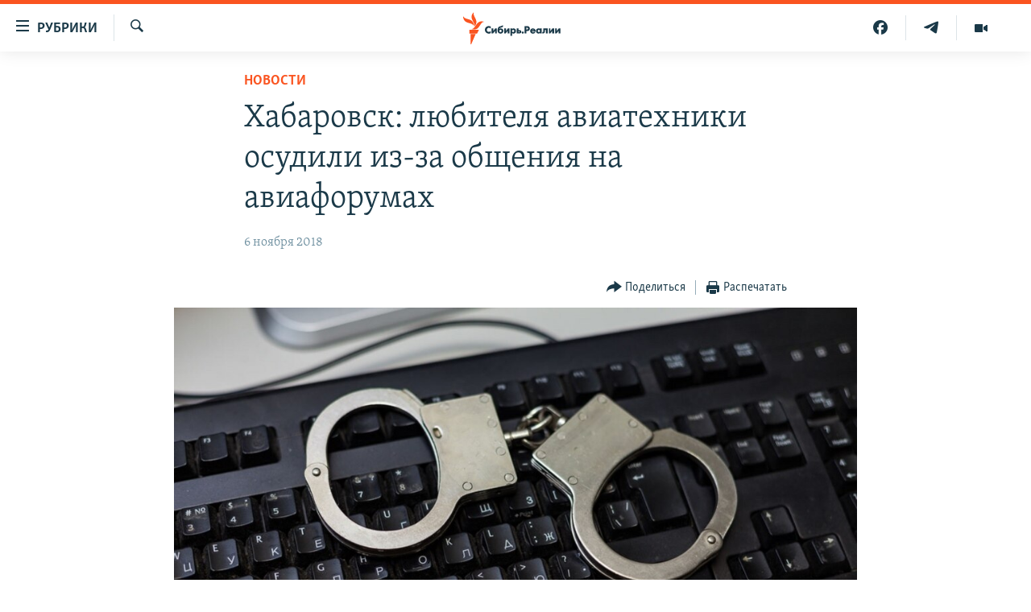

--- FILE ---
content_type: text/html; charset=utf-8
request_url: https://www.sibreal.org/a/29585264.html
body_size: 13037
content:

<!DOCTYPE html>
<html lang="ru" dir="ltr" class="no-js">
<head>
<link href="/Content/responsive/RFE/ru-RU-X-SIB/RFE-ru-RU-X-SIB.css?&amp;av=0.0.0.0&amp;cb=371" rel="stylesheet"/>
<script src="https://tags.sibreal.org/rferl-pangea/prod/utag.sync.js"></script> <script type='text/javascript' src='https://www.youtube.com/iframe_api' async></script>
<link rel="manifest" href="/manifest.json">
<script type="text/javascript">
//a general 'js' detection, must be on top level in <head>, due to CSS performance
document.documentElement.className = "js";
var cacheBuster = "371";
var appBaseUrl = "/";
var imgEnhancerBreakpoints = [0, 144, 256, 408, 650, 1023, 1597];
var isLoggingEnabled = false;
var isPreviewPage = false;
var isLivePreviewPage = false;
if (!isPreviewPage) {
window.RFE = window.RFE || {};
window.RFE.cacheEnabledByParam = window.location.href.indexOf('nocache=1') === -1;
const url = new URL(window.location.href);
const params = new URLSearchParams(url.search);
// Remove the 'nocache' parameter
params.delete('nocache');
// Update the URL without the 'nocache' parameter
url.search = params.toString();
window.history.replaceState(null, '', url.toString());
} else {
window.addEventListener('load', function() {
const links = window.document.links;
for (let i = 0; i < links.length; i++) {
links[i].href = '#';
links[i].target = '_self';
}
})
}
// Iframe & Embed detection
var embedProperties = {};
try {
// Reliable way to check if we are in an iframe.
var isIframe = window.self !== window.top;
embedProperties.is_iframe = isIframe;
if (!isIframe) {
embedProperties.embed_context = "main";
} else {
// We are in an iframe. Let's try to access the parent.
// This access will only fail with strict cross-origin (without document.domain).
var parentLocation = window.top.location;
// The access succeeded. Now we explicitly compare the hostname.
if (window.location.hostname === parentLocation.hostname) {
embedProperties.embed_context = "embed_self";
} else {
// Hostname is different (e.g. different subdomain with document.domain)
embedProperties.embed_context = "embed_cross";
}
// Since the access works, we can safely get the details.
embedProperties.url_parent = parentLocation.href;
embedProperties.title_parent = window.top.document.title;
}
} catch (err) {
// We are in an iframe, and an error occurred, probably due to cross-origin restrictions.
embedProperties.is_iframe = true;
embedProperties.embed_context = "embed_cross";
// We cannot access the properties of window.top.
// `document.referrer` can sometimes provide the URL of the parent page.
// It is not 100% reliable, but it is the best we can do in this situation.
embedProperties.url_parent = document.referrer || null;
embedProperties.title_parent = null; // We can't get to the title in a cross-origin scenario.
}
var pwaEnabled = false;
var swCacheDisabled;
</script>
<meta charset="utf-8" />
<title>Хабаровск: любителя авиатехники осудили из-за общения на авиафорумах</title>
<meta name="description" content="Романа Дмитриева приговорили по делу о гостайне из-за комментариев на форумах и в соцсетях" />
<meta name="keywords" content="Новости Хабаровска, НОВОСТИ, хабаровск, Гостайна, Команда 29" />
<meta name="viewport" content="width=device-width, initial-scale=1.0" />
<meta http-equiv="X-UA-Compatible" content="IE=edge" />
<meta name="robots" content="max-image-preview:large"><meta name="yandex-verification" content="be3e85d67b592604" />
<meta property="fb:pages" content="2178891482337491" />
<link href="https://www.sibreal.org/a/29585264.html" rel="canonical" />
<meta name="apple-mobile-web-app-title" content="RFE/RL" />
<meta name="apple-mobile-web-app-status-bar-style" content="black" />
<meta name="apple-itunes-app" content="app-id=478861937, app-argument=//29585264.ltr" />
<meta content="Хабаровск: любителя авиатехники осудили из-за общения на авиафорумах" property="og:title" />
<meta content="Романа Дмитриева приговорили по делу о гостайне из-за комментариев на форумах и в соцсетях" property="og:description" />
<meta content="article" property="og:type" />
<meta content="https://www.sibreal.org/a/29585264.html" property="og:url" />
<meta content="Сибирь.Реалии " property="og:site_name" />
<meta content="https://gdb.rferl.org/cb895e2f-2abb-41c6-bf54-61e4e0bcbe21_w1200_h630.jpg" property="og:image" />
<meta content="1200" property="og:image:width" />
<meta content="630" property="og:image:height" />
<meta content="829012478041607" property="fb:app_id" />
<meta content="summary_large_image" name="twitter:card" />
<meta content="@SomeAccount" name="twitter:site" />
<meta content="https://gdb.rferl.org/cb895e2f-2abb-41c6-bf54-61e4e0bcbe21_w1200_h630.jpg" name="twitter:image" />
<meta content="Хабаровск: любителя авиатехники осудили из-за общения на авиафорумах" name="twitter:title" />
<meta content="Романа Дмитриева приговорили по делу о гостайне из-за комментариев на форумах и в соцсетях" name="twitter:description" />
<link rel="amphtml" href="https://www.sibreal.org/amp/29585264.html" />
<script type="application/ld+json">{"articleSection":"НОВОСТИ","isAccessibleForFree":true,"headline":"Хабаровск: любителя авиатехники осудили из-за общения на авиафорумах","inLanguage":"ru-RU-X-SIB","keywords":"Новости Хабаровска, НОВОСТИ, хабаровск, Гостайна, Команда 29","author":{"@type":"Person","name":"Cибирь.Реалии"},"datePublished":"2018-11-06 10:08:42Z","dateModified":"2018-11-06 13:35:42Z","publisher":{"logo":{"width":512,"height":220,"@type":"ImageObject","url":"https://www.sibreal.org/Content/responsive/RFE/ru-RU-X-SIB/img/logo.png"},"@type":"NewsMediaOrganization","url":"https://www.sibreal.org","sameAs":["https://t.me/sibrealii","https://www.youtube.com/channel/UCXbY7Lu7rj1ZwpkzDjJDFIw/?sub_confirmation=1","https://twitter.com/sibrealii","https://www.facebook.com/sibrealii","https://www.instagram.com/sibrealii/"],"name":"Сибирь.Реалии","alternateName":""},"@context":"https://schema.org","@type":"NewsArticle","mainEntityOfPage":"https://www.sibreal.org/a/29585264.html","url":"https://www.sibreal.org/a/29585264.html","description":"Романа Дмитриева приговорили по делу о гостайне из-за комментариев на форумах и в соцсетях","image":{"width":1080,"height":608,"@type":"ImageObject","url":"https://gdb.rferl.org/cb895e2f-2abb-41c6-bf54-61e4e0bcbe21_w1080_h608.jpg"},"name":"Хабаровск: любителя авиатехники осудили из-за общения на авиафорумах"}</script>
<script src="/Scripts/responsive/infographics.b?v=dVbZ-Cza7s4UoO3BqYSZdbxQZVF4BOLP5EfYDs4kqEo1&amp;av=0.0.0.0&amp;cb=371"></script>
<script src="/Scripts/responsive/loader.b?v=C-JLefdHQ4ECvt5x4bMsJCTq2VRkcN8JUkP-IB-DzAI1&amp;av=0.0.0.0&amp;cb=371"></script>
<link rel="icon" type="image/svg+xml" href="/Content/responsive/RFE/img/webApp/favicon.svg" />
<link rel="alternate icon" href="/Content/responsive/RFE/img/webApp/favicon.ico" />
<link rel="mask-icon" color="#ea6903" href="/Content/responsive/RFE/img/webApp/favicon_safari.svg" />
<link rel="apple-touch-icon" sizes="152x152" href="/Content/responsive/RFE/img/webApp/ico-152x152.png" />
<link rel="apple-touch-icon" sizes="144x144" href="/Content/responsive/RFE/img/webApp/ico-144x144.png" />
<link rel="apple-touch-icon" sizes="114x114" href="/Content/responsive/RFE/img/webApp/ico-114x114.png" />
<link rel="apple-touch-icon" sizes="72x72" href="/Content/responsive/RFE/img/webApp/ico-72x72.png" />
<link rel="apple-touch-icon-precomposed" href="/Content/responsive/RFE/img/webApp/ico-57x57.png" />
<link rel="icon" sizes="192x192" href="/Content/responsive/RFE/img/webApp/ico-192x192.png" />
<link rel="icon" sizes="128x128" href="/Content/responsive/RFE/img/webApp/ico-128x128.png" />
<meta name="msapplication-TileColor" content="#ffffff" />
<meta name="msapplication-TileImage" content="/Content/responsive/RFE/img/webApp/ico-144x144.png" />
<link rel="preload" href="/Content/responsive/fonts/Skolar-Lt_Cyrl_v2.4.woff" type="font/woff" as="font" crossorigin="anonymous" />
<link rel="alternate" type="application/rss+xml" title="RFE/RL - Top Stories [RSS]" href="/api/" />
<link rel="sitemap" type="application/rss+xml" href="/sitemap.xml" />
<script type="text/javascript">
var analyticsData = Object.assign(embedProperties, {url:"https://www.sibreal.org/a/29585264.html",property_id:"543",article_uid:"29585264",page_title:"Хабаровск: любителя авиатехники осудили из-за общения на авиафорумах",page_type:"article",content_type:"article",subcontent_type:"article",last_modified:"2018-11-06 13:35:42Z",pub_datetime:"2018-11-06 10:08:42Z",section:"новости",english_section:"sib-news",byline:"",categories:"cities-khabarovsk,sib-news",tags:"хабаровск;гостайна;команда 29",domain:"www.sibreal.org",language:"Russian",language_service:"RFERL Russian",platform:"web",copied:"no",copied_article:"",copied_title:"",runs_js:"Yes",cms_release:"8.45.0.0.371",enviro_type:"prod",slug:"",entity:"RFE",short_language_service:"RU",platform_short:"W",page_name:"Хабаровск: любителя авиатехники осудили из-за общения на авиафорумах"});
// Push Analytics data as GTM message (without "event" attribute and before GTM initialization)
window.dataLayer = window.dataLayer || [];
window.dataLayer.push(analyticsData);
</script>
<script type="text/javascript" data-cookiecategory="analytics">
var gtmEventObject = {event: 'page_meta_ready'};window.dataLayer = window.dataLayer || [];window.dataLayer.push(gtmEventObject);
var renderGtm = "true";
if (renderGtm === "true") {
(function(w,d,s,l,i){w[l]=w[l]||[];w[l].push({'gtm.start':new Date().getTime(),event:'gtm.js'});var f=d.getElementsByTagName(s)[0],j=d.createElement(s),dl=l!='dataLayer'?'&l='+l:'';j.async=true;j.src='//www.googletagmanager.com/gtm.js?id='+i+dl;f.parentNode.insertBefore(j,f);})(window,document,'script','dataLayer','GTM-WXZBPZ');
}
</script>
</head>
<body class=" nav-no-loaded cc_theme pg-article pg-article--single-column print-lay-article nojs-images ">
<noscript><iframe src="https://www.googletagmanager.com/ns.html?id=GTM-WXZBPZ" height="0" width="0" style="display:none;visibility:hidden"></iframe></noscript> <script type="text/javascript" data-cookiecategory="analytics">
var gtmEventObject = {event: 'page_meta_ready'};window.dataLayer = window.dataLayer || [];window.dataLayer.push(gtmEventObject);
var renderGtm = "true";
if (renderGtm === "true") {
(function(w,d,s,l,i){w[l]=w[l]||[];w[l].push({'gtm.start':new Date().getTime(),event:'gtm.js'});var f=d.getElementsByTagName(s)[0],j=d.createElement(s),dl=l!='dataLayer'?'&l='+l:'';j.async=true;j.src='//www.googletagmanager.com/gtm.js?id='+i+dl;f.parentNode.insertBefore(j,f);})(window,document,'script','dataLayer','GTM-WXZBPZ');
}
</script>
<!--Analytics tag js version start-->
<script type="text/javascript" data-cookiecategory="analytics">
var utag_data = Object.assign({}, analyticsData, {pub_year:"2018",pub_month:"11",pub_day:"06",pub_hour:"10",pub_weekday:"Tuesday"});
if(typeof(TealiumTagFrom)==='function' && typeof(TealiumTagSearchKeyword)==='function') {
var utag_from=TealiumTagFrom();var utag_searchKeyword=TealiumTagSearchKeyword();
if(utag_searchKeyword!=null && utag_searchKeyword!=='' && utag_data["search_keyword"]==null) utag_data["search_keyword"]=utag_searchKeyword;if(utag_from!=null && utag_from!=='') utag_data["from"]=TealiumTagFrom();}
if(window.top!== window.self&&utag_data.page_type==="snippet"){utag_data.page_type = 'iframe';}
try{if(window.top!==window.self&&window.self.location.hostname===window.top.location.hostname){utag_data.platform = 'self-embed';utag_data.platform_short = 'se';}}catch(e){if(window.top!==window.self&&window.self.location.search.includes("platformType=self-embed")){utag_data.platform = 'cross-promo';utag_data.platform_short = 'cp';}}
(function(a,b,c,d){ a="https://tags.sibreal.org/rferl-pangea/prod/utag.js"; b=document;c="script";d=b.createElement(c);d.src=a;d.type="text/java"+c;d.async=true; a=b.getElementsByTagName(c)[0];a.parentNode.insertBefore(d,a); })();
</script>
<!--Analytics tag js version end-->
<!-- Analytics tag management NoScript -->
<noscript>
<img style="position: absolute; border: none;" src="https://ssc.sibreal.org/b/ss/bbgprod,bbgentityrferl/1/G.4--NS/411009058?pageName=rfe%3aru%3aw%3aarticle%3a%d0%a5%d0%b0%d0%b1%d0%b0%d1%80%d0%be%d0%b2%d1%81%d0%ba%3a%20%d0%bb%d1%8e%d0%b1%d0%b8%d1%82%d0%b5%d0%bb%d1%8f%20%d0%b0%d0%b2%d0%b8%d0%b0%d1%82%d0%b5%d1%85%d0%bd%d0%b8%d0%ba%d0%b8%20%d0%be%d1%81%d1%83%d0%b4%d0%b8%d0%bb%d0%b8%20%d0%b8%d0%b7-%d0%b7%d0%b0%20%d0%be%d0%b1%d1%89%d0%b5%d0%bd%d0%b8%d1%8f%20%d0%bd%d0%b0%20%d0%b0%d0%b2%d0%b8%d0%b0%d1%84%d0%be%d1%80%d1%83%d0%bc%d0%b0%d1%85&amp;c6=%d0%a5%d0%b0%d0%b1%d0%b0%d1%80%d0%be%d0%b2%d1%81%d0%ba%3a%20%d0%bb%d1%8e%d0%b1%d0%b8%d1%82%d0%b5%d0%bb%d1%8f%20%d0%b0%d0%b2%d0%b8%d0%b0%d1%82%d0%b5%d1%85%d0%bd%d0%b8%d0%ba%d0%b8%20%d0%be%d1%81%d1%83%d0%b4%d0%b8%d0%bb%d0%b8%20%d0%b8%d0%b7-%d0%b7%d0%b0%20%d0%be%d0%b1%d1%89%d0%b5%d0%bd%d0%b8%d1%8f%20%d0%bd%d0%b0%20%d0%b0%d0%b2%d0%b8%d0%b0%d1%84%d0%be%d1%80%d1%83%d0%bc%d0%b0%d1%85&amp;v36=8.45.0.0.371&amp;v6=D=c6&amp;g=https%3a%2f%2fwww.sibreal.org%2fa%2f29585264.html&amp;c1=D=g&amp;v1=D=g&amp;events=event1,event52&amp;c16=rferl%20russian&amp;v16=D=c16&amp;c5=sib-news&amp;v5=D=c5&amp;ch=%d0%9d%d0%9e%d0%92%d0%9e%d0%a1%d0%a2%d0%98&amp;c15=russian&amp;v15=D=c15&amp;c4=article&amp;v4=D=c4&amp;c14=29585264&amp;v14=D=c14&amp;v20=no&amp;c17=web&amp;v17=D=c17&amp;mcorgid=518abc7455e462b97f000101%40adobeorg&amp;server=www.sibreal.org&amp;pageType=D=c4&amp;ns=bbg&amp;v29=D=server&amp;v25=rfe&amp;v30=543&amp;v105=D=User-Agent " alt="analytics" width="1" height="1" /></noscript>
<!-- End of Analytics tag management NoScript -->
<!--*** Accessibility links - For ScreenReaders only ***-->
<section>
<div class="sr-only">
<h2>Ссылки для упрощенного доступа</h2>
<ul>
<li><a href="#content" data-disable-smooth-scroll="1">Вернуться к основному содержанию</a></li>
<li><a href="#navigation" data-disable-smooth-scroll="1">Вернутся к главной навигации</a></li>
<li><a href="#txtHeaderSearch" data-disable-smooth-scroll="1">Вернутся к поиску</a></li>
</ul>
</div>
</section>
<div class="fb-quote"></div>
<div dir="ltr">
<div id="page">
<aside>
<div class="c-lightbox overlay-modal">
<div class="c-lightbox__intro">
<h2 class="c-lightbox__intro-title"></h2>
<button class="btn btn--rounded c-lightbox__btn c-lightbox__intro-next" title="Следующий">
<span class="ico ico--rounded ico-chevron-forward"></span>
<span class="sr-only">Следующий</span>
</button>
</div>
<div class="c-lightbox__nav">
<button class="btn btn--rounded c-lightbox__btn c-lightbox__btn--close" title="Закрыть">
<span class="ico ico--rounded ico-close"></span>
<span class="sr-only">Закрыть</span>
</button>
<button class="btn btn--rounded c-lightbox__btn c-lightbox__btn--prev" title="Предыдущий">
<span class="ico ico--rounded ico-chevron-backward"></span>
<span class="sr-only">Предыдущий</span>
</button>
<button class="btn btn--rounded c-lightbox__btn c-lightbox__btn--next" title="Следующий">
<span class="ico ico--rounded ico-chevron-forward"></span>
<span class="sr-only">Следующий</span>
</button>
</div>
<div class="c-lightbox__content-wrap">
<figure class="c-lightbox__content">
<span class="c-spinner c-spinner--lightbox">
<img src="/Content/responsive/img/player-spinner.png"
alt="пожалуйста, подождите"
title="пожалуйста, подождите" />
</span>
<div class="c-lightbox__img">
<div class="thumb">
<img src="" alt="" />
</div>
</div>
<figcaption>
<div class="c-lightbox__info c-lightbox__info--foot">
<span class="c-lightbox__counter"></span>
<span class="caption c-lightbox__caption"></span>
</div>
</figcaption>
</figure>
</div>
<div class="hidden">
<div class="content-advisory__box content-advisory__box--lightbox">
<span class="content-advisory__box-text">This image contains sensitive content which some people may find offensive or disturbing.</span>
<button class="btn btn--transparent content-advisory__box-btn m-t-md" value="text" type="button">
<span class="btn__text">
Click to reveal
</span>
</button>
</div>
</div>
</div>
<div class="print-dialogue">
<div class="container">
<h3 class="print-dialogue__title section-head">Print Options:</h3>
<div class="print-dialogue__opts">
<ul class="print-dialogue__opt-group">
<li class="form__group form__group--checkbox">
<input class="form__check " id="checkboxImages" name="checkboxImages" type="checkbox" checked="checked" />
<label for="checkboxImages" class="form__label m-t-md">Images</label>
</li>
<li class="form__group form__group--checkbox">
<input class="form__check " id="checkboxMultimedia" name="checkboxMultimedia" type="checkbox" checked="checked" />
<label for="checkboxMultimedia" class="form__label m-t-md">Multimedia</label>
</li>
</ul>
<ul class="print-dialogue__opt-group">
<li class="form__group form__group--checkbox">
<input class="form__check " id="checkboxEmbedded" name="checkboxEmbedded" type="checkbox" checked="checked" />
<label for="checkboxEmbedded" class="form__label m-t-md">Embedded Content</label>
</li>
<li class="form__group form__group--checkbox">
<input class="form__check " id="checkboxComments" name="checkboxComments" type="checkbox" />
<label for="checkboxComments" class="form__label m-t-md"> Comments</label>
</li>
</ul>
</div>
<div class="print-dialogue__buttons">
<button class="btn btn--secondary close-button" type="button" title="Отменить">
<span class="btn__text ">Отменить</span>
</button>
<button class="btn btn-cust-print m-l-sm" type="button" title="Распечатать">
<span class="btn__text ">Распечатать</span>
</button>
</div>
</div>
</div>
<div class="ctc-message pos-fix">
<div class="ctc-message__inner">Ссылка была скопирована</div>
</div>
</aside>
<div class="hdr-20 hdr-20--big">
<div class="hdr-20__inner">
<div class="hdr-20__max pos-rel">
<div class="hdr-20__side hdr-20__side--primary d-flex">
<label data-for="main-menu-ctrl" data-switcher-trigger="true" data-switch-target="main-menu-ctrl" class="burger hdr-trigger pos-rel trans-trigger" data-trans-evt="click" data-trans-id="menu">
<span class="ico ico-close hdr-trigger__ico hdr-trigger__ico--close burger__ico burger__ico--close"></span>
<span class="ico ico-menu hdr-trigger__ico hdr-trigger__ico--open burger__ico burger__ico--open"></span>
<span class="burger__label">Рубрики</span>
</label>
<div class="menu-pnl pos-fix trans-target" data-switch-target="main-menu-ctrl" data-trans-id="menu">
<div class="menu-pnl__inner">
<nav class="main-nav menu-pnl__item menu-pnl__item--first">
<ul class="main-nav__list accordeon" data-analytics-tales="false" data-promo-name="link" data-location-name="nav,secnav">
<li class="main-nav__item">
<a class="main-nav__item-name main-nav__item-name--link" href="/brave-people" title="Отважные люди" data-item-name="brave-people" >Отважные люди</a>
</li>
<li class="main-nav__item">
<a class="main-nav__item-name main-nav__item-name--link" href="/z/22953" title="Личное дело" data-item-name="personnel-file" >Личное дело</a>
</li>
<li class="main-nav__item">
<a class="main-nav__item-name main-nav__item-name--link" href="/interview" title="Интервью" data-item-name="sib-interview" >Интервью</a>
</li>
<li class="main-nav__item">
<a class="main-nav__item-name main-nav__item-name--link" href="/obzor" title="Экспертиза" data-item-name="sib-review" >Экспертиза</a>
</li>
<li class="main-nav__item">
<a class="main-nav__item-name main-nav__item-name--link" href="/z/22437" title="Общество" data-item-name="sib-society" >Общество</a>
</li>
<li class="main-nav__item">
<a class="main-nav__item-name main-nav__item-name--link" href="/opinions" title="Мнения" data-item-name="sib-opinions" >Мнения</a>
</li>
<li class="main-nav__item">
<a class="main-nav__item-name main-nav__item-name--link" href="/history" title="История" data-item-name="sib-history" >История</a>
</li>
<li class="main-nav__item">
<a class="main-nav__item-name main-nav__item-name--link" href="/u-sosedej" title="У соседей" data-item-name="neighbours" >У соседей</a>
</li>
<li class="main-nav__item">
<a class="main-nav__item-name main-nav__item-name--link" href="/novosti-ne-politika" title="Ну и новость!" data-item-name="not-news" >Ну и новость!</a>
</li>
<li class="main-nav__item accordeon__item" data-switch-target="menu-item-1710">
<label class="main-nav__item-name main-nav__item-name--label accordeon__control-label" data-switcher-trigger="true" data-for="menu-item-1710">
Мультимедиа
<span class="ico ico-chevron-down main-nav__chev"></span>
</label>
<div class="main-nav__sub-list">
<a class="main-nav__item-name main-nav__item-name--link main-nav__item-name--sub" href="/videos" title="Видео" data-item-name="sib-multimedia" >Видео</a>
<a class="main-nav__item-name main-nav__item-name--link main-nav__item-name--sub" href="/p/7291.html" title="Фото" >Фото</a>
</div>
</li>
<li class="main-nav__item accordeon__item" data-switch-target="menu-item-1741">
<label class="main-nav__item-name main-nav__item-name--label accordeon__control-label" data-switcher-trigger="true" data-for="menu-item-1741">
Спецпроекты
<span class="ico ico-chevron-down main-nav__chev"></span>
</label>
<div class="main-nav__sub-list">
<a class="main-nav__item-name main-nav__item-name--link main-nav__item-name--sub" href="/price-of-war" title="Цена войны" data-item-name="price-of-war" >Цена войны</a>
<a class="main-nav__item-name main-nav__item-name--link main-nav__item-name--sub" href="/p/6867.html" title="Хранители Сибири" data-item-name="sibiria-guardians" >Хранители Сибири</a>
<a class="main-nav__item-name main-nav__item-name--link main-nav__item-name--sub" href="/gulag-land" title="Территория ГУЛАГа" data-item-name="gulag-land" >Территория ГУЛАГа</a>
<a class="main-nav__item-name main-nav__item-name--link main-nav__item-name--sub" href="/z/22077" title="Такие малые народы" data-item-name="ethnic" >Такие малые народы</a>
<a class="main-nav__item-name main-nav__item-name--link main-nav__item-name--sub" href="/after-empire" title="После империи" data-item-name="after-empire" >После империи</a>
<a class="main-nav__item-name main-nav__item-name--link main-nav__item-name--sub" href="/russkij-mir" title="Русский мир" data-item-name="russian-world" >Русский мир</a>
<a class="main-nav__item-name main-nav__item-name--link main-nav__item-name--sub" href="/ostrova-smerti" title="Подкаст &quot;Острова смерти&quot;" data-item-name="islands-of-the-death" >Подкаст &quot;Острова смерти&quot;</a>
</div>
</li>
<li class="main-nav__item">
<a class="main-nav__item-name main-nav__item-name--link" href="/block" title="Как обойти блокировку" data-item-name="blocking-site" >Как обойти блокировку</a>
</li>
</ul>
</nav>
<div class="menu-pnl__item">
<a href="https://www.svoboda.org" class="menu-pnl__item-link" alt="Радио Свобода">Радио Свобода</a>
<a href="https://www.severreal.org" class="menu-pnl__item-link" alt="Север.Реалии">Север.Реалии</a>
</div>
<div class="menu-pnl__item menu-pnl__item--social">
<h5 class="menu-pnl__sub-head">Социальные сети</h5>
<a href="https://t.me/sibrealii" title="Подпишитесь на наш канал в Telegram" data-analytics-text="follow_on_telegram" class="btn btn--rounded btn--social-inverted menu-pnl__btn js-social-btn btn-telegram" target="_blank" rel="noopener">
<span class="ico ico-telegram ico--rounded"></span>
</a>
<a href="https://www.youtube.com/channel/UCXbY7Lu7rj1ZwpkzDjJDFIw/?sub_confirmation=1" title="Присоединяйтесь в Youtube" data-analytics-text="follow_on_youtube" class="btn btn--rounded btn--social-inverted menu-pnl__btn js-social-btn btn-youtube" target="_blank" rel="noopener">
<span class="ico ico-youtube ico--rounded"></span>
</a>
<a href="https://twitter.com/sibrealii" title="Мы в Twitter" data-analytics-text="follow_on_twitter" class="btn btn--rounded btn--social-inverted menu-pnl__btn js-social-btn btn-twitter" target="_blank" rel="noopener">
<span class="ico ico-twitter ico--rounded"></span>
</a>
<a href="https://www.facebook.com/sibrealii" title="Мы в Facebook" data-analytics-text="follow_on_facebook" class="btn btn--rounded btn--social-inverted menu-pnl__btn js-social-btn btn-facebook" target="_blank" rel="noopener">
<span class="ico ico-facebook-alt ico--rounded"></span>
</a>
<a href="https://www.instagram.com/sibrealii/" title="Подпишитесь на нашу страницу в Instagram" data-analytics-text="follow_on_instagram" class="btn btn--rounded btn--social-inverted menu-pnl__btn js-social-btn btn-instagram" target="_blank" rel="noopener">
<span class="ico ico-instagram ico--rounded"></span>
</a>
</div>
<div class="menu-pnl__item">
<a href="/navigation/allsites" class="menu-pnl__item-link">
<span class="ico ico-languages "></span>
Все сайты РСЕ/РС
</a>
</div>
</div>
</div>
<label data-for="top-search-ctrl" data-switcher-trigger="true" data-switch-target="top-search-ctrl" class="top-srch-trigger hdr-trigger">
<span class="ico ico-close hdr-trigger__ico hdr-trigger__ico--close top-srch-trigger__ico top-srch-trigger__ico--close"></span>
<span class="ico ico-search hdr-trigger__ico hdr-trigger__ico--open top-srch-trigger__ico top-srch-trigger__ico--open"></span>
</label>
<div class="srch-top srch-top--in-header" data-switch-target="top-search-ctrl">
<div class="container">
<form action="/s" class="srch-top__form srch-top__form--in-header" id="form-topSearchHeader" method="get" role="search"><label for="txtHeaderSearch" class="sr-only">Искать</label>
<input type="text" id="txtHeaderSearch" name="k" placeholder="текст для поиска..." accesskey="s" value="" class="srch-top__input analyticstag-event" onkeydown="if (event.keyCode === 13) { FireAnalyticsTagEventOnSearch('search', $dom.get('#txtHeaderSearch')[0].value) }" />
<button title="Искать" type="submit" class="btn btn--top-srch analyticstag-event" onclick="FireAnalyticsTagEventOnSearch('search', $dom.get('#txtHeaderSearch')[0].value) ">
<span class="ico ico-search"></span>
</button></form>
</div>
</div>
<a href="/" class="main-logo-link">
<img src="/Content/responsive/RFE/ru-RU-X-SIB/img/logo-compact.svg" class="main-logo main-logo--comp" alt="site logo">
<img src="/Content/responsive/RFE/ru-RU-X-SIB/img/logo.svg" class="main-logo main-logo--big" alt="site logo">
</a>
</div>
<div class="hdr-20__side hdr-20__side--secondary d-flex">
<a href="/videos" title="Видео" class="hdr-20__secondary-item" data-item-name="video">
<span class="ico ico-video hdr-20__secondary-icon"></span>
</a>
<a href="https://t.me/sibrealii" title="Telegram" class="hdr-20__secondary-item" data-item-name="custom1">
<span class="ico-custom ico-custom--1 hdr-20__secondary-icon"></span>
</a>
<a href="https://www.facebook.com/sibrealii" title="Facebook" class="hdr-20__secondary-item" data-item-name="custom3">
<span class="ico-custom ico-custom--3 hdr-20__secondary-icon"></span>
</a>
<a href="/s" title="Искать" class="hdr-20__secondary-item hdr-20__secondary-item--search" data-item-name="search">
<span class="ico ico-search hdr-20__secondary-icon hdr-20__secondary-icon--search"></span>
</a>
<div class="srch-bottom">
<form action="/s" class="srch-bottom__form d-flex" id="form-bottomSearch" method="get" role="search"><label for="txtSearch" class="sr-only">Искать</label>
<input type="search" id="txtSearch" name="k" placeholder="текст для поиска..." accesskey="s" value="" class="srch-bottom__input analyticstag-event" onkeydown="if (event.keyCode === 13) { FireAnalyticsTagEventOnSearch('search', $dom.get('#txtSearch')[0].value) }" />
<button title="Искать" type="submit" class="btn btn--bottom-srch analyticstag-event" onclick="FireAnalyticsTagEventOnSearch('search', $dom.get('#txtSearch')[0].value) ">
<span class="ico ico-search"></span>
</button></form>
</div>
</div>
<img src="/Content/responsive/RFE/ru-RU-X-SIB/img/logo-print.gif" class="logo-print" loading="lazy" alt="site logo">
<img src="/Content/responsive/RFE/ru-RU-X-SIB/img/logo-print_color.png" class="logo-print logo-print--color" loading="lazy" alt="site logo">
</div>
</div>
</div>
<script>
if (document.body.className.indexOf('pg-home') > -1) {
var nav2In = document.querySelector('.hdr-20__inner');
var nav2Sec = document.querySelector('.hdr-20__side--secondary');
var secStyle = window.getComputedStyle(nav2Sec);
if (nav2In && window.pageYOffset < 150 && secStyle['position'] !== 'fixed') {
nav2In.classList.add('hdr-20__inner--big')
}
}
</script>
<div class="c-hlights c-hlights--breaking c-hlights--no-item" data-hlight-display="mobile,desktop">
<div class="c-hlights__wrap container p-0">
<div class="c-hlights__nav">
<a role="button" href="#" title="Предыдущий">
<span class="ico ico-chevron-backward m-0"></span>
<span class="sr-only">Предыдущий</span>
</a>
<a role="button" href="#" title="Следующий">
<span class="ico ico-chevron-forward m-0"></span>
<span class="sr-only">Следующий</span>
</a>
</div>
<span class="c-hlights__label">
<span class="">Новость часа</span>
<span class="switcher-trigger">
<label data-for="more-less-1" data-switcher-trigger="true" class="switcher-trigger__label switcher-trigger__label--more p-b-0" title="Показать больше">
<span class="ico ico-chevron-down"></span>
</label>
<label data-for="more-less-1" data-switcher-trigger="true" class="switcher-trigger__label switcher-trigger__label--less p-b-0" title="Show less">
<span class="ico ico-chevron-up"></span>
</label>
</span>
</span>
<ul class="c-hlights__items switcher-target" data-switch-target="more-less-1">
</ul>
</div>
</div> <div id="content">
<main class="container">
<div class="hdr-container">
<div class="row">
<div class="col-xs-12 col-sm-12 col-md-10 col-md-offset-1">
<div class="row">
<div class="col-category col-xs-12 col-md-8 col-md-offset-2"> <div class="category js-category">
<a class="" href="/news">НОВОСТИ</a> </div>
</div><div class="col-title col-xs-12 col-md-8 col-md-offset-2"> <h1 class="title pg-title">
Хабаровск: любителя авиатехники осудили из-за общения на авиафорумах
</h1>
</div><div class="col-publishing-details col-xs-12 col-md-8 col-md-offset-2"> <div class="publishing-details ">
<div class="published">
<span class="date" >
<time pubdate="pubdate" datetime="2018-11-06T13:08:42+03:00">
6 ноября 2018
</time>
</span>
</div>
</div>
</div><div class="col-xs-12 col-md-8 col-md-offset-2"> <div class="col-article-tools pos-rel article-share">
<div class="col-article-tools__end">
<div class="share--box">
<div class="sticky-share-container" style="display:none">
<div class="container">
<a href="https://www.sibreal.org" id="logo-sticky-share">&nbsp;</a>
<div class="pg-title pg-title--sticky-share">
Хабаровск: любителя авиатехники осудили из-за общения на авиафорумах
</div>
<div class="sticked-nav-actions">
<!--This part is for sticky navigation display-->
<p class="buttons link-content-sharing p-0 ">
<button class="btn btn--link btn-content-sharing p-t-0 " id="btnContentSharing" value="text" role="Button" type="" title="поделиться в других соцсетях">
<span class="ico ico-share ico--l"></span>
<span class="btn__text ">
Поделиться
</span>
</button>
</p>
<aside class="content-sharing js-content-sharing js-content-sharing--apply-sticky content-sharing--sticky"
role="complementary"
data-share-url="https://www.sibreal.org/a/29585264.html" data-share-title="Хабаровск: любителя авиатехники осудили из-за общения на авиафорумах" data-share-text="Романа Дмитриева приговорили по делу о гостайне из-за комментариев на форумах и в соцсетях">
<div class="content-sharing__popover">
<h6 class="content-sharing__title">Поделиться</h6>
<button href="#close" id="btnCloseSharing" class="btn btn--text-like content-sharing__close-btn">
<span class="ico ico-close ico--l"></span>
</button>
<ul class="content-sharing__list">
<li class="content-sharing__item">
<div class="ctc ">
<input type="text" class="ctc__input" readonly="readonly">
<a href="" js-href="https://www.sibreal.org/a/29585264.html" class="content-sharing__link ctc__button">
<span class="ico ico-copy-link ico--rounded ico--s"></span>
<span class="content-sharing__link-text">Скопировать ссылку</span>
</a>
</div>
</li>
<li class="content-sharing__item">
<a href="https://telegram.me/share/url?url=https%3a%2f%2fwww.sibreal.org%2fa%2f29585264.html"
data-analytics-text="share_on_telegram"
title="Telegram" target="_blank"
class="content-sharing__link js-social-btn">
<span class="ico ico-telegram ico--rounded ico--s"></span>
<span class="content-sharing__link-text">Telegram</span>
</a>
</li>
<li class="content-sharing__item">
<a href="https://facebook.com/sharer.php?u=https%3a%2f%2fwww.sibreal.org%2fa%2f29585264.html"
data-analytics-text="share_on_facebook"
title="Facebook" target="_blank"
class="content-sharing__link js-social-btn">
<span class="ico ico-facebook ico--rounded ico--s"></span>
<span class="content-sharing__link-text">Facebook</span>
</a>
</li>
<li class="content-sharing__item">
<a href="https://twitter.com/share?url=https%3a%2f%2fwww.sibreal.org%2fa%2f29585264.html&amp;text=%d0%a5%d0%b0%d0%b1%d0%b0%d1%80%d0%be%d0%b2%d1%81%d0%ba%3a+%d0%bb%d1%8e%d0%b1%d0%b8%d1%82%d0%b5%d0%bb%d1%8f+%d0%b0%d0%b2%d0%b8%d0%b0%d1%82%d0%b5%d1%85%d0%bd%d0%b8%d0%ba%d0%b8+%d0%be%d1%81%d1%83%d0%b4%d0%b8%d0%bb%d0%b8+%d0%b8%d0%b7-%d0%b7%d0%b0+%d0%be%d0%b1%d1%89%d0%b5%d0%bd%d0%b8%d1%8f+%d0%bd%d0%b0+%d0%b0%d0%b2%d0%b8%d0%b0%d1%84%d0%be%d1%80%d1%83%d0%bc%d0%b0%d1%85"
data-analytics-text="share_on_twitter"
title="X (Twitter)" target="_blank"
class="content-sharing__link js-social-btn">
<span class="ico ico-twitter ico--rounded ico--s"></span>
<span class="content-sharing__link-text">X (Twitter)</span>
</a>
</li>
<li class="content-sharing__item visible-xs-inline-block visible-sm-inline-block">
<a href="whatsapp://send?text=https%3a%2f%2fwww.sibreal.org%2fa%2f29585264.html"
data-analytics-text="share_on_whatsapp"
title="WhatsApp" target="_blank"
class="content-sharing__link js-social-btn">
<span class="ico ico-whatsapp ico--rounded ico--s"></span>
<span class="content-sharing__link-text">WhatsApp</span>
</a>
</li>
<li class="content-sharing__item visible-md-inline-block visible-lg-inline-block">
<a href="https://web.whatsapp.com/send?text=https%3a%2f%2fwww.sibreal.org%2fa%2f29585264.html"
data-analytics-text="share_on_whatsapp_desktop"
title="WhatsApp" target="_blank"
class="content-sharing__link js-social-btn">
<span class="ico ico-whatsapp ico--rounded ico--s"></span>
<span class="content-sharing__link-text">WhatsApp</span>
</a>
</li>
<li class="content-sharing__item">
<a href="https://www.linkedin.com/shareArticle?mini=true&amp;url=https%3a%2f%2fwww.sibreal.org%2fa%2f29585264.html&amp;title=Хабаровск: любителя авиатехники осудили из-за общения на авиафорумах"
data-analytics-text="share_on_linkedIn"
title="LinkedIn" target="_blank"
class="content-sharing__link js-social-btn">
<span class="ico ico-linkedin ico--rounded ico--s"></span>
<span class="content-sharing__link-text">LinkedIn</span>
</a>
</li>
<li class="content-sharing__item">
<a href="mailto:?body=https%3a%2f%2fwww.sibreal.org%2fa%2f29585264.html&amp;subject=Хабаровск: любителя авиатехники осудили из-за общения на авиафорумах"
title="Email"
class="content-sharing__link ">
<span class="ico ico-email ico--rounded ico--s"></span>
<span class="content-sharing__link-text">Email</span>
</a>
</li>
</ul>
</div>
</aside>
</div>
</div>
</div>
<div class="links">
<p class="buttons link-content-sharing p-0 ">
<button class="btn btn--link btn-content-sharing p-t-0 " id="btnContentSharing" value="text" role="Button" type="" title="поделиться в других соцсетях">
<span class="ico ico-share ico--l"></span>
<span class="btn__text ">
Поделиться
</span>
</button>
</p>
<aside class="content-sharing js-content-sharing " role="complementary"
data-share-url="https://www.sibreal.org/a/29585264.html" data-share-title="Хабаровск: любителя авиатехники осудили из-за общения на авиафорумах" data-share-text="Романа Дмитриева приговорили по делу о гостайне из-за комментариев на форумах и в соцсетях">
<div class="content-sharing__popover">
<h6 class="content-sharing__title">Поделиться</h6>
<button href="#close" id="btnCloseSharing" class="btn btn--text-like content-sharing__close-btn">
<span class="ico ico-close ico--l"></span>
</button>
<ul class="content-sharing__list">
<li class="content-sharing__item">
<div class="ctc ">
<input type="text" class="ctc__input" readonly="readonly">
<a href="" js-href="https://www.sibreal.org/a/29585264.html" class="content-sharing__link ctc__button">
<span class="ico ico-copy-link ico--rounded ico--l"></span>
<span class="content-sharing__link-text">Скопировать ссылку</span>
</a>
</div>
</li>
<li class="content-sharing__item">
<a href="https://telegram.me/share/url?url=https%3a%2f%2fwww.sibreal.org%2fa%2f29585264.html"
data-analytics-text="share_on_telegram"
title="Telegram" target="_blank"
class="content-sharing__link js-social-btn">
<span class="ico ico-telegram ico--rounded ico--l"></span>
<span class="content-sharing__link-text">Telegram</span>
</a>
</li>
<li class="content-sharing__item">
<a href="https://facebook.com/sharer.php?u=https%3a%2f%2fwww.sibreal.org%2fa%2f29585264.html"
data-analytics-text="share_on_facebook"
title="Facebook" target="_blank"
class="content-sharing__link js-social-btn">
<span class="ico ico-facebook ico--rounded ico--l"></span>
<span class="content-sharing__link-text">Facebook</span>
</a>
</li>
<li class="content-sharing__item">
<a href="https://twitter.com/share?url=https%3a%2f%2fwww.sibreal.org%2fa%2f29585264.html&amp;text=%d0%a5%d0%b0%d0%b1%d0%b0%d1%80%d0%be%d0%b2%d1%81%d0%ba%3a+%d0%bb%d1%8e%d0%b1%d0%b8%d1%82%d0%b5%d0%bb%d1%8f+%d0%b0%d0%b2%d0%b8%d0%b0%d1%82%d0%b5%d1%85%d0%bd%d0%b8%d0%ba%d0%b8+%d0%be%d1%81%d1%83%d0%b4%d0%b8%d0%bb%d0%b8+%d0%b8%d0%b7-%d0%b7%d0%b0+%d0%be%d0%b1%d1%89%d0%b5%d0%bd%d0%b8%d1%8f+%d0%bd%d0%b0+%d0%b0%d0%b2%d0%b8%d0%b0%d1%84%d0%be%d1%80%d1%83%d0%bc%d0%b0%d1%85"
data-analytics-text="share_on_twitter"
title="X (Twitter)" target="_blank"
class="content-sharing__link js-social-btn">
<span class="ico ico-twitter ico--rounded ico--l"></span>
<span class="content-sharing__link-text">X (Twitter)</span>
</a>
</li>
<li class="content-sharing__item visible-xs-inline-block visible-sm-inline-block">
<a href="whatsapp://send?text=https%3a%2f%2fwww.sibreal.org%2fa%2f29585264.html"
data-analytics-text="share_on_whatsapp"
title="WhatsApp" target="_blank"
class="content-sharing__link js-social-btn">
<span class="ico ico-whatsapp ico--rounded ico--l"></span>
<span class="content-sharing__link-text">WhatsApp</span>
</a>
</li>
<li class="content-sharing__item visible-md-inline-block visible-lg-inline-block">
<a href="https://web.whatsapp.com/send?text=https%3a%2f%2fwww.sibreal.org%2fa%2f29585264.html"
data-analytics-text="share_on_whatsapp_desktop"
title="WhatsApp" target="_blank"
class="content-sharing__link js-social-btn">
<span class="ico ico-whatsapp ico--rounded ico--l"></span>
<span class="content-sharing__link-text">WhatsApp</span>
</a>
</li>
<li class="content-sharing__item">
<a href="https://www.linkedin.com/shareArticle?mini=true&amp;url=https%3a%2f%2fwww.sibreal.org%2fa%2f29585264.html&amp;title=Хабаровск: любителя авиатехники осудили из-за общения на авиафорумах"
data-analytics-text="share_on_linkedIn"
title="LinkedIn" target="_blank"
class="content-sharing__link js-social-btn">
<span class="ico ico-linkedin ico--rounded ico--l"></span>
<span class="content-sharing__link-text">LinkedIn</span>
</a>
</li>
<li class="content-sharing__item">
<a href="mailto:?body=https%3a%2f%2fwww.sibreal.org%2fa%2f29585264.html&amp;subject=Хабаровск: любителя авиатехники осудили из-за общения на авиафорумах"
title="Email"
class="content-sharing__link ">
<span class="ico ico-email ico--rounded ico--l"></span>
<span class="content-sharing__link-text">Email</span>
</a>
</li>
</ul>
</div>
</aside>
<p class="link-print hidden-xs buttons p-0">
<button class="btn btn--link btn-print p-t-0" onclick="if (typeof FireAnalyticsTagEvent === 'function') {FireAnalyticsTagEvent({ on_page_event: 'print_story' });}return false" title="(CTRL+P)">
<span class="ico ico-print"></span>
<span class="btn__text">Распечатать</span>
</button>
</p>
</div>
</div>
</div>
</div>
</div><div class="col-multimedia col-xs-12 col-md-10 col-md-offset-1"> <div class="cover-media">
<figure class="media-image js-media-expand">
<div class="img-wrap">
<div class="thumb thumb16_9">
<img src="https://gdb.rferl.org/cb895e2f-2abb-41c6-bf54-61e4e0bcbe21_w250_r1_s.jpg" alt="Иллюстративное фото" />
</div>
</div>
<figcaption>
<span class="caption">Иллюстративное фото</span>
</figcaption>
</figure>
</div>
</div>
</div>
</div>
</div>
</div>
<div class="body-container">
<div class="row">
<div class="col-xs-12 col-sm-12 col-md-10 col-md-offset-1">
<div class="row">
<div class="col-xs-12 col-sm-12 col-md-8 col-lg-8 col-md-offset-2">
<div id="article-content" class="content-floated-wrap fb-quotable">
<div class="wsw">
<p>Жителем Комсомольска-на-Амуре, которого в октябре 2017 года осудили по статье о государственной измене, является технолог местного авиазавода Роман Дмитриев. Об этом сегодня <a class="wsw__a" href="https://team29.org/story/dmitriev/" target="_blank">сообщила </a>группа адвокатов &quot;Команда 29&quot;. Дмитриева признали виновным в передаче секретных сведений иностранному государству с корыстным умыслом и приговорили к четырем с половиной годам колонии строгого режима.</p>
<p>Из материалов дела Дмитриева следует, что с 2008 года он общался на тему авиации на специализированных форумах и в группах &quot;ВКонтакте&quot;. Экспертиза, а затем суд решили, что комментарии осужденного о российском экспорте самолетов Су-35 и Су-57 в КНР в 2016–2020 годах на сайте airforce.ru содержат государственную тайну. Эти комментарии все еще находятся в публичном доступе, уточнила &quot;Команда 29&quot;. </p>
<p>В приговоре Дмитриеву утверждается, что он планировал продать секретные сведения пользователю форума, в котором он &quot;сразу опознал сотрудника Моссада&quot;. Этим человеком, как утверждают адвокаты, является Михаил Цайгер – бывший российский летчик, который сейчас живет в Израиле. Он отрицает связь с Моссадом. </p><div class="clear"></div>
<div class="wsw__embed">
<div class="infgraphicsAttach" >
<script type="text/javascript">
initInfographics(
{
groups:[],
params:[],
isMobile:true
});
</script>
<style>
#GR-985a {
height: 50px;
-webkit-box-pack: justify;
-ms-flex-pack: justify;
justify-content: space-between;
float: none;
}
#GR-985a div {
padding-left: 10px;
width: 32%;
height: 100%;
font-size: 16px;
line-height: 50px;
-webkit-filter: grayscale(1);
filter: grayscale(1);
}
#GR-985a div:hover {
-webkit-transform: scale(1.04);
transform: scale(1.04);
-webkit-transform-origin: 50% 50%;
transform-origin: 50% 50%;
}
#GR-985a div:hover {
-webkit-filter: grayscale(0);
filter: grayscale(0);
}
#GR-985a .c1 {
background: #f7f7f7 url('https://gdb.rferl.org/33E1A3F2-CCFF-4493-BD49-211091A448A2.png') no-repeat 95% center;
background-size: 25px;
}
#GR-985a .c2 {
background: #f7f7f7 url('https://gdb.rferl.org/8BE2A145-7B7E-4F5E-8EDA-312AF39BBFC3.png') no-repeat 95% center;
background-size: 30px;
}
#GR-985a .c3 {
background: #f7f7f7 url('https://gdb.rferl.org/8E457501-5DFF-4374-AF52-2D5AAF25FF22.png') no-repeat 95% center;
background-size: 18px;
}
#GR-985a .c1:hover h5 {
color: #EA6903;
}
#GR-985a .c2:hover h5 {
color: #e1306c;
}
#GR-985a .c3:hover h5 {
color: #3b5998;
}
@media (max-width: 639px) {
#GR-985a {
-webkit-box-orient: vertical;
-webkit-box-direction: normal;
-ms-flex-direction: column;
flex-direction: column;
height: auto;
}
#GR-985a div {
width: 100%;
margin-bottom: 5px;
}
#GR-985a div:hover {
-webkit-transform: none;
transform: none;
}
}
</style>
<link href="https://docs.rferl.org/branding/cdn/html_banners/banners-styles.css" rel="stylesheet">
<div id="GR-985a" class="banner banner--align">
<div class="c1">
<a href="https://www.sibreal.org/a/29056944.html" class="banner__a">
<h5 class="font-2">СР в мобильном</h5>
</a>
</div>
<div class="c2">
<a href="https://www.instagram.com/sibrealii/" class="banner__a" target="_blank">
<h5 class="font-2">СР в Инстаграме</h5>
</a>
</div>
<div class="c3">
<a href="https://www.facebook.com/sibrealii" class="banner__a" target="_blank">
<h5 class="font-2">СР на Фейсбуке</h5>
</a>
</div>
</div>
</div>
</div>
<p>Президент России Владимир Путин в ноябре 2016 года подписал указ, согласно которому сведения о военно-техническом сотрудничестве с другими странами, разглашение которых может &quot;нанести ущерб безопасности&quot; России, являются гостайной. <br />
</p>
</div>
<div class="footer-toolbar">
<div class="share--box">
<div class="sticky-share-container" style="display:none">
<div class="container">
<a href="https://www.sibreal.org" id="logo-sticky-share">&nbsp;</a>
<div class="pg-title pg-title--sticky-share">
Хабаровск: любителя авиатехники осудили из-за общения на авиафорумах
</div>
<div class="sticked-nav-actions">
<!--This part is for sticky navigation display-->
<p class="buttons link-content-sharing p-0 ">
<button class="btn btn--link btn-content-sharing p-t-0 " id="btnContentSharing" value="text" role="Button" type="" title="поделиться в других соцсетях">
<span class="ico ico-share ico--l"></span>
<span class="btn__text ">
Поделиться
</span>
</button>
</p>
<aside class="content-sharing js-content-sharing js-content-sharing--apply-sticky content-sharing--sticky"
role="complementary"
data-share-url="https://www.sibreal.org/a/29585264.html" data-share-title="Хабаровск: любителя авиатехники осудили из-за общения на авиафорумах" data-share-text="Романа Дмитриева приговорили по делу о гостайне из-за комментариев на форумах и в соцсетях">
<div class="content-sharing__popover">
<h6 class="content-sharing__title">Поделиться</h6>
<button href="#close" id="btnCloseSharing" class="btn btn--text-like content-sharing__close-btn">
<span class="ico ico-close ico--l"></span>
</button>
<ul class="content-sharing__list">
<li class="content-sharing__item">
<div class="ctc ">
<input type="text" class="ctc__input" readonly="readonly">
<a href="" js-href="https://www.sibreal.org/a/29585264.html" class="content-sharing__link ctc__button">
<span class="ico ico-copy-link ico--rounded ico--s"></span>
<span class="content-sharing__link-text">Скопировать ссылку</span>
</a>
</div>
</li>
<li class="content-sharing__item">
<a href="https://telegram.me/share/url?url=https%3a%2f%2fwww.sibreal.org%2fa%2f29585264.html"
data-analytics-text="share_on_telegram"
title="Telegram" target="_blank"
class="content-sharing__link js-social-btn">
<span class="ico ico-telegram ico--rounded ico--s"></span>
<span class="content-sharing__link-text">Telegram</span>
</a>
</li>
<li class="content-sharing__item">
<a href="https://facebook.com/sharer.php?u=https%3a%2f%2fwww.sibreal.org%2fa%2f29585264.html"
data-analytics-text="share_on_facebook"
title="Facebook" target="_blank"
class="content-sharing__link js-social-btn">
<span class="ico ico-facebook ico--rounded ico--s"></span>
<span class="content-sharing__link-text">Facebook</span>
</a>
</li>
<li class="content-sharing__item">
<a href="https://twitter.com/share?url=https%3a%2f%2fwww.sibreal.org%2fa%2f29585264.html&amp;text=%d0%a5%d0%b0%d0%b1%d0%b0%d1%80%d0%be%d0%b2%d1%81%d0%ba%3a+%d0%bb%d1%8e%d0%b1%d0%b8%d1%82%d0%b5%d0%bb%d1%8f+%d0%b0%d0%b2%d0%b8%d0%b0%d1%82%d0%b5%d1%85%d0%bd%d0%b8%d0%ba%d0%b8+%d0%be%d1%81%d1%83%d0%b4%d0%b8%d0%bb%d0%b8+%d0%b8%d0%b7-%d0%b7%d0%b0+%d0%be%d0%b1%d1%89%d0%b5%d0%bd%d0%b8%d1%8f+%d0%bd%d0%b0+%d0%b0%d0%b2%d0%b8%d0%b0%d1%84%d0%be%d1%80%d1%83%d0%bc%d0%b0%d1%85"
data-analytics-text="share_on_twitter"
title="X (Twitter)" target="_blank"
class="content-sharing__link js-social-btn">
<span class="ico ico-twitter ico--rounded ico--s"></span>
<span class="content-sharing__link-text">X (Twitter)</span>
</a>
</li>
<li class="content-sharing__item visible-xs-inline-block visible-sm-inline-block">
<a href="whatsapp://send?text=https%3a%2f%2fwww.sibreal.org%2fa%2f29585264.html"
data-analytics-text="share_on_whatsapp"
title="WhatsApp" target="_blank"
class="content-sharing__link js-social-btn">
<span class="ico ico-whatsapp ico--rounded ico--s"></span>
<span class="content-sharing__link-text">WhatsApp</span>
</a>
</li>
<li class="content-sharing__item visible-md-inline-block visible-lg-inline-block">
<a href="https://web.whatsapp.com/send?text=https%3a%2f%2fwww.sibreal.org%2fa%2f29585264.html"
data-analytics-text="share_on_whatsapp_desktop"
title="WhatsApp" target="_blank"
class="content-sharing__link js-social-btn">
<span class="ico ico-whatsapp ico--rounded ico--s"></span>
<span class="content-sharing__link-text">WhatsApp</span>
</a>
</li>
<li class="content-sharing__item">
<a href="https://www.linkedin.com/shareArticle?mini=true&amp;url=https%3a%2f%2fwww.sibreal.org%2fa%2f29585264.html&amp;title=Хабаровск: любителя авиатехники осудили из-за общения на авиафорумах"
data-analytics-text="share_on_linkedIn"
title="LinkedIn" target="_blank"
class="content-sharing__link js-social-btn">
<span class="ico ico-linkedin ico--rounded ico--s"></span>
<span class="content-sharing__link-text">LinkedIn</span>
</a>
</li>
<li class="content-sharing__item">
<a href="mailto:?body=https%3a%2f%2fwww.sibreal.org%2fa%2f29585264.html&amp;subject=Хабаровск: любителя авиатехники осудили из-за общения на авиафорумах"
title="Email"
class="content-sharing__link ">
<span class="ico ico-email ico--rounded ico--s"></span>
<span class="content-sharing__link-text">Email</span>
</a>
</li>
</ul>
</div>
</aside>
</div>
</div>
</div>
<div class="links">
<p class="buttons link-content-sharing p-0 ">
<button class="btn btn--link btn-content-sharing p-t-0 " id="btnContentSharing" value="text" role="Button" type="" title="поделиться в других соцсетях">
<span class="ico ico-share ico--l"></span>
<span class="btn__text ">
Поделиться
</span>
</button>
</p>
<aside class="content-sharing js-content-sharing " role="complementary"
data-share-url="https://www.sibreal.org/a/29585264.html" data-share-title="Хабаровск: любителя авиатехники осудили из-за общения на авиафорумах" data-share-text="Романа Дмитриева приговорили по делу о гостайне из-за комментариев на форумах и в соцсетях">
<div class="content-sharing__popover">
<h6 class="content-sharing__title">Поделиться</h6>
<button href="#close" id="btnCloseSharing" class="btn btn--text-like content-sharing__close-btn">
<span class="ico ico-close ico--l"></span>
</button>
<ul class="content-sharing__list">
<li class="content-sharing__item">
<div class="ctc ">
<input type="text" class="ctc__input" readonly="readonly">
<a href="" js-href="https://www.sibreal.org/a/29585264.html" class="content-sharing__link ctc__button">
<span class="ico ico-copy-link ico--rounded ico--l"></span>
<span class="content-sharing__link-text">Скопировать ссылку</span>
</a>
</div>
</li>
<li class="content-sharing__item">
<a href="https://telegram.me/share/url?url=https%3a%2f%2fwww.sibreal.org%2fa%2f29585264.html"
data-analytics-text="share_on_telegram"
title="Telegram" target="_blank"
class="content-sharing__link js-social-btn">
<span class="ico ico-telegram ico--rounded ico--l"></span>
<span class="content-sharing__link-text">Telegram</span>
</a>
</li>
<li class="content-sharing__item">
<a href="https://facebook.com/sharer.php?u=https%3a%2f%2fwww.sibreal.org%2fa%2f29585264.html"
data-analytics-text="share_on_facebook"
title="Facebook" target="_blank"
class="content-sharing__link js-social-btn">
<span class="ico ico-facebook ico--rounded ico--l"></span>
<span class="content-sharing__link-text">Facebook</span>
</a>
</li>
<li class="content-sharing__item">
<a href="https://twitter.com/share?url=https%3a%2f%2fwww.sibreal.org%2fa%2f29585264.html&amp;text=%d0%a5%d0%b0%d0%b1%d0%b0%d1%80%d0%be%d0%b2%d1%81%d0%ba%3a+%d0%bb%d1%8e%d0%b1%d0%b8%d1%82%d0%b5%d0%bb%d1%8f+%d0%b0%d0%b2%d0%b8%d0%b0%d1%82%d0%b5%d1%85%d0%bd%d0%b8%d0%ba%d0%b8+%d0%be%d1%81%d1%83%d0%b4%d0%b8%d0%bb%d0%b8+%d0%b8%d0%b7-%d0%b7%d0%b0+%d0%be%d0%b1%d1%89%d0%b5%d0%bd%d0%b8%d1%8f+%d0%bd%d0%b0+%d0%b0%d0%b2%d0%b8%d0%b0%d1%84%d0%be%d1%80%d1%83%d0%bc%d0%b0%d1%85"
data-analytics-text="share_on_twitter"
title="X (Twitter)" target="_blank"
class="content-sharing__link js-social-btn">
<span class="ico ico-twitter ico--rounded ico--l"></span>
<span class="content-sharing__link-text">X (Twitter)</span>
</a>
</li>
<li class="content-sharing__item visible-xs-inline-block visible-sm-inline-block">
<a href="whatsapp://send?text=https%3a%2f%2fwww.sibreal.org%2fa%2f29585264.html"
data-analytics-text="share_on_whatsapp"
title="WhatsApp" target="_blank"
class="content-sharing__link js-social-btn">
<span class="ico ico-whatsapp ico--rounded ico--l"></span>
<span class="content-sharing__link-text">WhatsApp</span>
</a>
</li>
<li class="content-sharing__item visible-md-inline-block visible-lg-inline-block">
<a href="https://web.whatsapp.com/send?text=https%3a%2f%2fwww.sibreal.org%2fa%2f29585264.html"
data-analytics-text="share_on_whatsapp_desktop"
title="WhatsApp" target="_blank"
class="content-sharing__link js-social-btn">
<span class="ico ico-whatsapp ico--rounded ico--l"></span>
<span class="content-sharing__link-text">WhatsApp</span>
</a>
</li>
<li class="content-sharing__item">
<a href="https://www.linkedin.com/shareArticle?mini=true&amp;url=https%3a%2f%2fwww.sibreal.org%2fa%2f29585264.html&amp;title=Хабаровск: любителя авиатехники осудили из-за общения на авиафорумах"
data-analytics-text="share_on_linkedIn"
title="LinkedIn" target="_blank"
class="content-sharing__link js-social-btn">
<span class="ico ico-linkedin ico--rounded ico--l"></span>
<span class="content-sharing__link-text">LinkedIn</span>
</a>
</li>
<li class="content-sharing__item">
<a href="mailto:?body=https%3a%2f%2fwww.sibreal.org%2fa%2f29585264.html&amp;subject=Хабаровск: любителя авиатехники осудили из-за общения на авиафорумах"
title="Email"
class="content-sharing__link ">
<span class="ico ico-email ico--rounded ico--l"></span>
<span class="content-sharing__link-text">Email</span>
</a>
</li>
</ul>
</div>
</aside>
<p class="link-print hidden-xs buttons p-0">
<button class="btn btn--link btn-print p-t-0" onclick="if (typeof FireAnalyticsTagEvent === 'function') {FireAnalyticsTagEvent({ on_page_event: 'print_story' });}return false" title="(CTRL+P)">
<span class="ico ico-print"></span>
<span class="btn__text">Распечатать</span>
</button>
</p>
</div>
</div>
</div>
</div>
</div>
</div>
</div>
</div>
</div>
</main>
<a class="btn pos-abs p-0 lazy-scroll-load" data-ajax="true" data-ajax-mode="replace" data-ajax-update="#ymla-section" data-ajax-url="/part/section/5/9482" href="/p/9482.html" loadonce="true" title="В других СМИ">​</a> <div id="ymla-section" class="clear ymla-section"></div>
</div>
<footer role="contentinfo">
<div id="foot" class="foot">
<div class="container">
<div class="foot-nav collapsed" id="foot-nav">
<div class="menu">
<ul class="items">
<li class="socials block-socials">
<span class="handler" id="socials-handler">
Социальные сети
</span>
<div class="inner">
<ul class="subitems follow">
<li>
<a href="https://t.me/sibrealii" title="Подпишитесь на наш канал в Telegram" data-analytics-text="follow_on_telegram" class="btn btn--rounded js-social-btn btn-telegram" target="_blank" rel="noopener">
<span class="ico ico-telegram ico--rounded"></span>
</a>
</li>
<li>
<a href="https://www.youtube.com/channel/UCXbY7Lu7rj1ZwpkzDjJDFIw/?sub_confirmation=1" title="Присоединяйтесь в Youtube" data-analytics-text="follow_on_youtube" class="btn btn--rounded js-social-btn btn-youtube" target="_blank" rel="noopener">
<span class="ico ico-youtube ico--rounded"></span>
</a>
</li>
<li>
<a href="https://twitter.com/sibrealii" title="Мы в Twitter" data-analytics-text="follow_on_twitter" class="btn btn--rounded js-social-btn btn-twitter" target="_blank" rel="noopener">
<span class="ico ico-twitter ico--rounded"></span>
</a>
</li>
<li>
<a href="https://www.facebook.com/sibrealii" title="Мы в Facebook" data-analytics-text="follow_on_facebook" class="btn btn--rounded js-social-btn btn-facebook" target="_blank" rel="noopener">
<span class="ico ico-facebook-alt ico--rounded"></span>
</a>
</li>
<li>
<a href="https://www.instagram.com/sibrealii/" title="Подпишитесь на нашу страницу в Instagram" data-analytics-text="follow_on_instagram" class="btn btn--rounded js-social-btn btn-instagram" target="_blank" rel="noopener">
<span class="ico ico-instagram ico--rounded"></span>
</a>
</li>
<li>
<a href="/rssfeeds" title="RSS" data-analytics-text="follow_on_rss" class="btn btn--rounded js-social-btn btn-rss" >
<span class="ico ico-rss ico--rounded"></span>
</a>
</li>
</ul>
</div>
</li>
<li class="block-primary collapsed collapsible item">
<span class="handler">
Сибирь.Реалии
<span title="close tab" class="ico ico-chevron-up"></span>
<span title="open tab" class="ico ico-chevron-down"></span>
<span title="add" class="ico ico-plus"></span>
<span title="remove" class="ico ico-minus"></span>
</span>
<div class="inner">
<ul class="subitems">
<li class="subitem">
<a class="handler" href="/about-us" title="О проекте" >О проекте</a>
</li>
<li class="subitem">
<a class="handler" href="/a/29056944.html" title="Мобильное приложение" >Мобильное приложение</a>
</li>
<li class="subitem">
<a class="handler" href="http://www.svoboda.org" title="Радио Свобода" >Радио Свобода</a>
</li>
<li class="subitem">
<a class="handler" href="https://www.severreal.org/" title="Север.Реалии" >Север.Реалии</a>
</li>
</ul>
</div>
</li>
<li class="block-primary collapsed collapsible item">
<span class="handler">
Информация
<span title="close tab" class="ico ico-chevron-up"></span>
<span title="open tab" class="ico ico-chevron-down"></span>
<span title="add" class="ico ico-plus"></span>
<span title="remove" class="ico ico-minus"></span>
</span>
<div class="inner">
<ul class="subitems">
<li class="subitem">
<a class="handler" href="/block" title="Как обойти блокировку" >Как обойти блокировку</a>
</li>
<li class="subitem">
<a class="handler" href="/contact-us" title="Контакт" >Контакт</a>
</li>
<li class="subitem">
<a class="handler" href="/secure-share" title="Поделитесь информацией" >Поделитесь информацией</a>
</li>
<li class="subitem">
<a class="handler" href="https://www.sibreal.org/rassylka" title="Подпишитесь на рассылку" >Подпишитесь на рассылку</a>
</li>
</ul>
</div>
</li>
</ul>
</div>
</div>
<div class="foot__item foot__item--copyrights">
<p class="copyright">Сибирь.Реалии © 2026 RFE/RL, Inc. | Все права защищены.</p>
</div>
</div>
</div>
</footer> </div>
</div>
<script src="https://cdn.onesignal.com/sdks/web/v16/OneSignalSDK.page.js" defer></script>
<script>
if (!isPreviewPage) {
window.OneSignalDeferred = window.OneSignalDeferred || [];
OneSignalDeferred.push(function(OneSignal) {
OneSignal.init({
appId: "e51c9bb9-e3e7-4a2a-83ee-77c609f40faa",
});
});
}
var narrationPlayer = document.querySelector('.narration-player');if (narrationPlayer) { window.clarity('event', 'narration_player_loaded');var mmp = narrationPlayer.querySelector('.aslp__mmp');if (mmp) {mmp.addEventListener('click', function() {var isPlay = narrationPlayer.querySelector('.aslp__control-ico--play.aslp__control-ico--swirl-in');if (isPlay) {window.clarity('event', 'narration_player_play_click');return;}window.clarity('event', 'narration_player_pause_click');});}}
</script> <script defer src="/Scripts/responsive/serviceWorkerInstall.js?cb=371"></script>
<script type="text/javascript">
// opera mini - disable ico font
if (navigator.userAgent.match(/Opera Mini/i)) {
document.getElementsByTagName("body")[0].className += " can-not-ff";
}
// mobile browsers test
if (typeof RFE !== 'undefined' && RFE.isMobile) {
if (RFE.isMobile.any()) {
document.getElementsByTagName("body")[0].className += " is-mobile";
}
else {
document.getElementsByTagName("body")[0].className += " is-not-mobile";
}
}
</script>
<script src="/conf.js?x=371" type="text/javascript"></script>
<div class="responsive-indicator">
<div class="visible-xs-block">XS</div>
<div class="visible-sm-block">SM</div>
<div class="visible-md-block">MD</div>
<div class="visible-lg-block">LG</div>
</div>
<script type="text/javascript">
var bar_data = {
"apiId": "29585264",
"apiType": "1",
"isEmbedded": "0",
"culture": "ru-RU-X-SIB",
"cookieName": "cmsLoggedIn",
"cookieDomain": "www.sibreal.org"
};
</script>
<div id="scriptLoaderTarget" style="display:none;contain:strict;"></div>
</body>
</html>